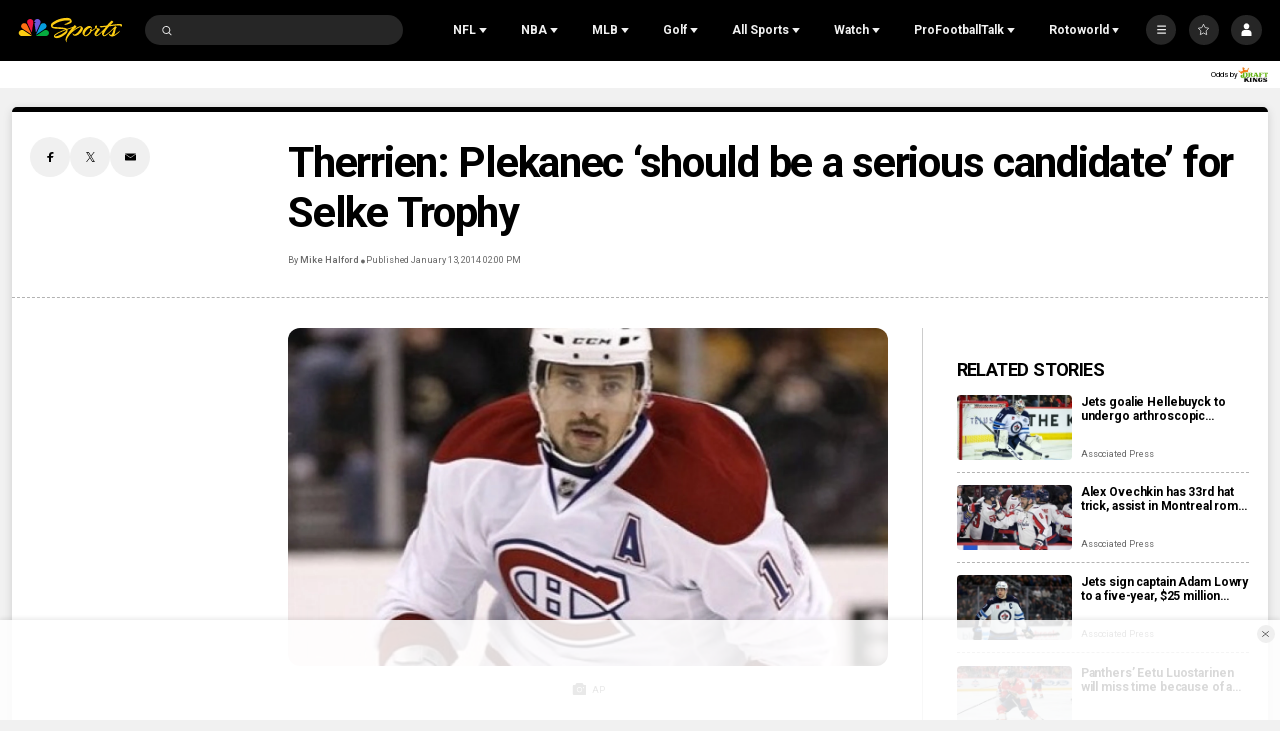

--- FILE ---
content_type: image/svg+xml
request_url: https://nbcsports.brightspotcdn.com/0b/86/31d0b79e4cb381d3bedea5e51b54/golf-white.svg
body_size: 1229
content:
<svg width="100" height="100" viewBox="0 0 100 100" fill="none" xmlns="http://www.w3.org/2000/svg">
<rect width="100" height="100" fill="black"/>
<path fill-rule="evenodd" clip-rule="evenodd" d="M50.5 67.5C65.1355 67.5 77 55.7475 77 41.25C77 26.7525 65.1355 15 50.5 15C35.8645 15 24 26.7525 24 41.25C24 55.7475 35.8645 67.5 50.5 67.5ZM68.1667 43C69.1424 43 69.9333 42.2165 69.9333 41.25C69.9333 40.2835 69.1424 39.5 68.1667 39.5C67.191 39.5 66.4 40.2835 66.4 41.25C66.4 42.2165 67.191 43 68.1667 43ZM61.1 50C61.1 50.9665 60.309 51.75 59.3333 51.75C58.3576 51.75 57.5667 50.9665 57.5667 50C57.5667 49.0335 58.3576 48.25 59.3333 48.25C60.309 48.25 61.1 49.0335 61.1 50ZM50.5 60.5C51.4757 60.5 52.2667 59.7165 52.2667 58.75C52.2667 57.7835 51.4757 57 50.5 57C49.5243 57 48.7333 57.7835 48.7333 58.75C48.7333 59.7165 49.5243 60.5 50.5 60.5ZM59.3333 60.5C60.309 60.5 61.1 59.7165 61.1 58.75C61.1 57.7835 60.309 57 59.3333 57C58.3576 57 57.5667 57.7835 57.5667 58.75C57.5667 59.7165 58.3576 60.5 59.3333 60.5ZM69.9333 50C69.9333 50.9665 69.1424 51.75 68.1667 51.75C67.191 51.75 66.4 50.9665 66.4 50C66.4 49.0335 67.191 48.25 68.1667 48.25C69.1424 48.25 69.9333 49.0335 69.9333 50Z" fill="white"/>
<rect x="46.9667" y="71" width="7.06667" height="14" fill="white"/>
<path d="M43.4333 71H57.5667C57.5667 74.866 54.4028 78 50.5 78C46.5972 78 43.4333 74.866 43.4333 71Z" fill="white"/>
</svg>


--- FILE ---
content_type: text/plain; charset=utf-8
request_url: https://widgets.media.sportradar.com/NBCUniversal/licensing
body_size: 10804
content:
U2FsdGVkX1+lkLzxWegSyjFPPir8JwkWlXrN/8gxZO1bfr/+MDujIQz6B2KTq02cZQfvNT6VB+LrdB3OtkkidatzQ0Cs/brLwlgSQfETTDGaalJJ/Z/2QoULwwLKvdyccQqI6LEPpa7L0rNFmtCdA02SyVaUkTf2MovnzA2NTte8c5cqCPtO4c3d9i4Bwd/zDJBhztmh0ZCWh2WcevEWcb1lBJL3vbJIAYqLfln0UZXR6j5C0Er1Qy82AP/IwbbbO5/oQEm5veA3jmZh2X2fC4J11gESi1ZvSj/fWHxGHJaAbYOcbxB3nTIw8wIF4Ox9X5+NJV6/AWqV0rYaTqozOTKXcnwaG8QoQ6ZDDSJW0Z2oFd/iz1u70xDx4Go4coUEmNsxL8lAF9u2iSY3T82SqZemq2t8N7FYlNE6EBBkLs9238k6C1b8RIKch1PNt8fzos4OUzfQ6v2upi3ZCx5cxrV/xdre8n50HDFiwoaYIFj3qcml1DZ37BRHHRuzIctHZQ9ot2QGMvHeQhzIRnq4J2qSHgP3Z4s35ZwK5pMc1U3thot9SQtFil2towfs69abOZ3DboFXafCMLBtHX2bD90gVBZeRSMlPWGofVrVAz/iKtDLEX7+rF2eSCK+wuFAl916f7KsEIWbbu9cX91ik3b6nJgrT3HhTCUt2OEsQht1ttR+bzLr/DAtv+Mauk2h/qGc3j752bK4PI1viiCQuqFPruY4AYsRsvgYhmoEMn/X6ZBrTLFaPU/rh45VyB0ZiKEGYK7hOxbZP58Ztc5bVnSNUq9SC1NK+glbd94502FxyURGmToEU6dTarlEnNcmVRRMfcv+K/8c28FgG7/v6ixtDP3c9tgPOf338lAn8I+tJkiCqiOTK6odjto11WTZRyZ72bsmKXZlQ17tKroB3Zk6wuoqqyxFRZDKHSqQejNmOF+zvQIdiL3x6tkWUOT5WRCQywswj722tl6DwixbE5lX9AUpeJZt1Y1fJIcB6r2+2l0Bw8kkA87za6fP4CUNkDv6SExw1aIPqqfMe/BpFyiXC0ZGp72Y7XUr3KpeTyU/QkEmKjCN0OX3uFdBY9vqhU764//mgwhyuFCyDoe1miRQIOhl8p6+SaidgoVTrspvS1ygIMqZMbXXJCNd1gf0w238/ghZHc3ctiV/[base64]/9w2H42ubHl/NlSVXIpP2lhfDuHEJVRj7tUPxgL83Ax6ehvAw4LZc/hjMgyDFtsAY6QPRefxUU14hpv37Ukgbomw+S1CIgL5JY/OFxAiGhirRh8k+SLa5TULEc6TJ40fvUgAGIOqZT+dQ/S6D8UmXmdhXu3rHm1RsmcOGg+5CQNstRUkQYTXuwfl1fskXlFwjJL1rNQBwtms+V1mqjPdCt+tqHNm6Q70z+S3mVWIdFPC5HQUoiZoa/uBsF097OwQDwpEVKh/[base64]/WdNL0+YUSNwoWrSAawdAoblWWIVMP5uh9RoxDbfW9ged9soaRsxPGDMqe8FyIEjFTAxYNN0MwinC2fom5/dK7KWWZoZAH3fmXT2lRFbrHtZXBGUDDMyNSHIg0+1FhofGuKm7VxNSkGOKkr0Jw2aIvkeiAK2/eIvZzBzDuaNivR5DJpuXcX3h1W9D3V24wPPIa7i5nS+3ggeroiwLzpyhJ4VhYYbDgr+XVXVt0Gpkd9bSV9lhp2QavjcNagg4FZwnYAeBAB9BKuj8n4Hw7b75HI0knhrx/MJtneMjo2kOoA8XLmxDGIsa/uK1HSiQjrR6bTZxeTfAe1liVfzQy8Ub28BUBnACT/tYzI5OAeGKkHLTE007dyHm+uAaQUg1zhQaPpTYpURyvYxRZ3zSWSrqAKMSJCXj1naley5Fg/2K7gNSkKYXNIEmYATe7FkwMvkjmX3/9LcZTBsI5iCDt3PQ+vUi/xBesVyOVvoRnZ4XqavJN81ABza5KUIn0pwsK/UYtrV07e9M/225pF/UZyYLebb5ZMH4y2Cf9p1xwIHujgxL/B+9PS2BnRB8e8YTjATSzpl8gMeKtl2fRL6tWXyR00FAJljjTlzjszsP2GeefSdCsQdh6OhOrRy5NOfpi/8O2dSKDDnPxc2zp7hVwU4qW4hX/[base64]/MITKY51Hh6ZTY3L89u3nf8pXUss8T7eC0viTe4GLbOPYSBVSoB7/kgK5Rq8H+T5upqHpiJt/6YmbkOZcnhYohXEPPR/e8hMIPyZ2WNIpsgW6c+BHrzodMvGqk5sXXa31LQSj8RwkhdhCohutdUx9hi6AHZmEkc991Aqg6kzLjvGFH2OW3qaf/uPTl2nnBOu/u5JFVgfs4xN8v8Nlnxi3Qz1c5ImBSbDE8bYcAUnAWo+fWGRnEAno3lsI9H5H53wmdmU7jFbiKeIcT+hep0jpayjgmf/qLbDtND7Xyvi0FN52Z3QWkWilma99DlyvbwL8Sa5NCGtvXK5S1urLbGrOBgXBSmzJi9SbpLi7MDB6H7W4m19PR6TF+1nuyrBXnwpdQaF2zCTSp1iDfXrmz//MkMLJHdz9YUHfFialGndaCCmcGx3QyuEnW7g1FFocE72JfjthIouQt5yxHrWx5JLfZh76h+xEyHaJEKZnokrNHH2WcGew9VQb81mLlZr85E9Hi5K4UcQn/[base64]/FlqDrpI8vmhOHZN6ia115+NahMe/MawoLr2u6WoEsv5gD4ZepNyA5FKe1cMM1OmzkaO87Z3/xc5An4IzKRJNRDEJ0MZ3OoXurjAlYOGp2ykxlBnsfHZ0Ufbcb+xX5RJJ0IGcCkfKGlrgPOlo3bxo15uK2zttTQYAzx0RArhtqP63o5uYkoHWGCi/5YfS9doTPKu7/S7Um41cHa9+8TUuC1pkZfdzT5kl90c98CTVz31ocxXtt6hB7SaHHvPyHvmX8bZDhy35cwXJTCifnseFJrh97Yy3C7xKbtrg13r20J/G16JBcALnuE6QU2VRTTzSQWqC93XbofbKI5fAExVpMfELKlDCt2Sd2PvkFHWIwntquMs5NnxioUuY+uuSav0uPR/oTV2AUur8wYNOaoJ36m3+utKwlB4MWC0vZ2V1hJey0JTrWQ4QDuTjhLBdJvUpCOHAqWaK81yjy8cgSrv1qnz3m79oTJZnxV+s4A1SumvBhBQGd1RB3ihSBMvNPhbMfbq7WjoeyJYIs6kNmsVGaqOhCMsMG2rE4l0lac+NKNZpcWm+JfUNhTZnhQod9hpIhIyBj8ww/fWCcKuX4beC13mdVxaFSee0X0QMORLasEl+yAbTrS/e8/5sMVi4LwH75th3Izu9rJbxG7lUVhQbLQIah3IaJDeOPWBherNUndJtl1AkrSVlDBbqyUsp1HykEMtA5pUUfNRO8sL1P0CC7fDxM8FrnIujOnnosd6LYM9Ido+P55Gssl6BIG0RKejFZjmFlmFH26cmFlq5aAGqJqFtSnokm0kYvIMR6/zSd5lG5ojChP62eZh5Ggqquf6s1AHehad6pabiD4hKxg8keNpBsbbqKkqNVVMa1CU6Mo5AqJDRW9g/u3t2uKUywUGI04GNGWlQwsnSxXb/ZwYBYCrSfOT0SmCJ4YU22bLup/LVZ0NEthsP7nauZxYS293l9K1A5CmxPUqXF91nWvv2uHeDccZkWooemlBMEttuKMIaeSijgP7m+jPjNOaim1MRAjOQUBMSWMZJD/HscnV/mg2fNUAbdWMtS0kxuoaPPK0rcLcXfNpTWN1RoLRXi/NV7+2NnI4QT0R1fOQUsgrqDn25rhlxUKpG105Lh3+qRDUPJ7M/qG0ruqo/enTX5u2OmSwz0La0yWXtZvRlQ5Kg0+MiJqBcMuZ+Edg6+OIp/9s0Ac4PLW46Olkv9++ap7qJ+DCaMP34XEyLS8zyjBh1VFSeFF31kwGZ6OMq/FDhvu5Zsl2tomW6z/q8dsU+t8qjbkI5Lw5aSSWyNLbhJbPdr94GagPKpxOXQwiUH8+u8tB/cl0e29/qdlbniis9tobzpZQCysVCtNvlf5aoyuA5up9oOzdLptgN1H5TnpUJYhDxe7YnlYR8s9O/lwz+GfQf5d0hU1lDxivk2UZOi5UEeycmOxU4EQuBIjdZJ/QNWpqxnrzvggJxKKiAmF70ZltF3sxyMDlWGC8D+lR5s6jge7wVO0xd2HkNQ0pw//sWe5dpl5yvHejUH3mi5dcXzJnBpN044YD6rRED5VU0dXaimEqWWU1FPA6dF6ZSK17oDwuGEI6azG/QulTDi128Ou9aphvAhcgqQDrldEPCoqWpLFVDaL0xqyXgu+srf45Qwn6Xosn8xXBWIrEAjPeTxrFJ2WTdED4qxZ+9pVPnyo/nsQ3yigOkfqCWFOR5nn3kHYdMQFuqtdEMOkr6qHOZ5oPsuOz9BYiwpyg4Dn4hW6vAdpMl/M4vA3uRhHv5d4gQG6xc71GLCFgX2eGy9bpXZbLANip1YndeVa9Ocfup50o7qubkyc9m/fqev9WDuHX5ehRzZzmFeY3yhKfJ+lcnzRpZqiJnwKuWye2zcqOVOpUIWJHJoRf10RGwem8bai83YQTnWA5rO7oOx5ZkD03tfXbqZi15G++L+dpTgtpkvF4QQLz5cx/rwiGb9OacgdKlkCtUHcqiia+YEbA9ONtZAAL+CTNE5cXHzRnKiNZrUoJFJ5mX3JxseIxrVXK9FOZJji31Nv5mrXN5JERXCYZGkugrYE8Og0jrRghD4L+GKwUkJps36QhY8IBfSST2/4n+9mJvwqKvojHAI4vh5+uMMwhu8ArRqGwB540y+md23RrUWjBE3/jlKH61ZY7AkUsUdZv9lZABe8b3FhvURDlwzneV/z8Alu9PgbqD79mDDMWhbd6xAB8Xp4bk+rmwqhQCFgy1f5IEgBC10rmU4zJaEWNu4GDMnTZrjCE28Q/i1XIZcgTzE0h0xQd1CLDqKu7BPqkNXJ5mtNI5RYWRZERqDQMGBxSEhLnwDWPChRcoNPcfPx8UatNqs+1WbOxnP8Xg4xeQ26xRg2XAD/Ym+QLj3MMSEl/O65iKvSxdg6E+gCR2Nn6op2od2kYmKY+xkhNhKX6OW+ls4FGJ8yQFzAMRieCjgZYffut7n136AnatHEzDtB6ioEkS+ZIrCnSOKB6fYvrBJNuCmsMP1uf2fQi67lEaVAh8QS2/ThvcYusBzbKexBvLj5pZkndq+uNt1qaGAdKrFuNjqbMtpG16Y4MHCnkxiwmuGxkhNzWiuIevCK3KgG5OPma+t8qIUk0i/[base64]/f4N2nRP4RXciQWgnqEfdKW2e2Djylls1bd0p/fjKKM/ZsvTvdm9ycBjvC66n7AXPj+alDI6PgGfryNCS04yd9bWMBZVWNdsMHuMl/GTS5xN0S6/W5qD6Zq3Qli/FUAuZjUO5hL/AoiKv3Nj/4tN+4vrEYwGtBDT9KTbxtEINyyX6H21CPw/zuE+9bRAS/EyZ5yhkj6rIy2Y8I/iEtugR5bz8j6EDEwpVwcLlhZQ13eUOj9H82qbBu9eaUS00PmFIM6bIh9Vp6y/zByBBM9VTEq61v+N4ye3hEpy/eGe+o+DjMwq90tPq5wtXBuM4uxVojKz9KYIwaJepjRNaV+W773pyXPVx08i+Q61reWHu7w9rF1v+Xqnyh+Ar+n7F1dHXysIbjft4H9U9NdmCOKpLcP2BhpbWSLuuxz4lrdlelP4mJN0WtOYf1ntctePGRPT3ZtdNkCwrjhTzr8JDLQMsXlq1oYZGuxqck/iIi6RzU6iDxQoK6XMeXpMRTw5hzFysMz2ifv8g6LgShPVPcYckiE01YIaxOqxbW2mYvnSrDEZ/pCrF8Qi9Yw28kcRCWUhu7NLyMfsZHs0kHBWgjuLSjKDRps7rL5vbgRurLZW0C7M+VXp9Zi5SrkvPKSH4es07nkE4DPJIyHkD9vvfSm/[base64]/2reQ6m6uyeaOmT2BbP9UfgxJNBf79npMya3WyVIcyVT8WLDjmukMwIwvk4vXuIAHc+MABifBbMDorvAL9KjIKQXL95EneLqsuBjc14CwOAU8sALsFVHfGHvqfNsOMDezZ8VTi1I5WMEuR4WqbWrksSDTJRIwTvBOOHnDCFtIbpDgffPp7QEXnNsoOl62omFpC/bAKW738brx+UtVeiqJELUChzxbgAxWrEXNmd4zW75S4Nq9hreSgdgRcpDZ/7iQvnZ8/bIggmm7lHRRKOzCJDZRa7nacj1vH93KCeH/20r9D9WjlDNPIYHUuGaPtNuPPsj+4+GUF/XSCUs05WcP7FA4riYb30E+NMIFYaOREX8Rbn2rOicQkQZo2CKxS8uZ1ycMRWmNlcuNm/gyvC8ywzlXZj8VulzmwaKse+JHn1iq53tCRHw2Sprr/XxWyiDIicCDhqRv5lODMuRbdV1J7luRRk5qCfQwivpvvD8yVz3JoP1LQOGr10VdnrBxbL9uNtuHqKAtvHGO/q0SGj7XtG1UnWNhUMHuBBnyTQ765qwE3sNnbzzFHty/PU2K+mdeCDU3Oaj39S7JUEqDvi74mSMNYl2gRexAM8OSFOdhrm/xvX/V0MvGz9D1a74j9UWF0KsR5uktrKkCChKqotBRwG9H6jt7dHhRFkLbr9wHYYr+/JMKMvbfM4ciUew9g5hRQMUNEvLSppr/xQWxxhQQJxbTCCNNOuA3e65cMBAhdzpg7z6h+o1GtwSucgemu9nNpRNd1NBmftP30TBET5l91R87ciCNuRt7E1a8pgVUm2jZlEnFONyMDKFZFqfNSE17b7DF+ENf78o2HAyyMzjQNzF10W8lal+CZT3unqAYTSVk1p/jqBC7D6a801JiwzJ54DLANZLPChuWZvLGU4uZZcarCT3mU/z4WrPdM/bvzIWbaQ4xyJnbBfP4hiMrH3bMzDc+sJE1e26SNGsk58/wE3szn/rpWbtbUIpMpRaNn0WG2DkVsxTKdPQKinzMWZXTmcTem2Jked8Cj9CEgZCJHQO/[base64]/DrbQjz3OwfecQDipQcYshErFREPYrDmqmFGVfRHTjP4J9ONjVOx3bgvY0y/ic3U9YBZpDK7yzU8PSzjHI/PEDd3qsUxY5q4jc+xThu6Uv7ljfKDODSIdAMQF6RVbJs/EUGTUXcYxNnCtZlFTO7dezq7xueZ9JU7D3IRHwCSk2o8ukwzXOxnZAjapsQmHzL51/aJIoVZMKItdVDEd/PwfSkQO0HKdeRFHR7V4gio+VQd+xy7+HR10PazFmNyAIfTzNJ+qTZDQuv0vxkGuDmxCBCbKOkRXI4MzE3OKliwBZcjn0Pjl4PAuOWHZ6X10XswlUy93Qg2GrjJTFHUwo/4iQS3cY0xvFvrp8ccelSP16J4tixJUSfj2doWD8jA2eYvyY33GP9/XRuo1whvLsd8gq/[base64]/mzWT+vpfMMgh+/0fkdJMeeDTMFrGfqLB3M+9gi8gk3sVRWDwbGJNzeOzL1eWjQI1qsaKi9siAWdqKFtfQ0P8hhrM94aRxdyzcmLQ5dcuYbUJaLUi0Dorj8htxFk8Pa9+DHQq0yp0FOiJ8p6NSjLO/PUVOi8TlP6CUp4ZX1hvI6Lx2hrGsTZFIywIJR1eLBg/OM/YDAHeSbAbIAunQZWygl0awxAkg5MWqHp2n7JkS34GF9i3O36WtiWI1+Hf7jrDoiQ1fRqbYQewM90Y7aZK64FDXbLaq+0mXS8aThMFr5Wc963/7rMst1dw1KBCqPudcACj7jMREGMJ7rlHVzYDgC9Y2/jJbZL1DjKRKb1bg6H0ER8BfqJ2Yc5o31pt1qfWk0K99rde+IoNLY8oSVOGNq67Z/[base64]/[base64]/iDz34aVZEM5KsiaeslOKfl4WDI+kUOfhrVrGBjPNf5xOL52naTHck04Dx7CJaD2bN8xkPRASz0N23f+Ds+iRaTf0NqQg6rxASD5R26kU5x/PI6jh81ZTsT3Xruxf3bqyrRLl36SCX3jNmbY9LxnnrvbZbqkAK0rVJ2jk9BinJpFKfyWcpm3YlNkfmCOGZ94+pm1PvIy6VDOpUw8TjliAMpgUhhuSH3PMOL96LcGjJpiQhg71/i+yrXBNYhShnYHPcDuImvbCLV8ETcpdt5xmgwjrP41dOhqx6/2Yv2M2nLG7u5/rxgCd44XhHlTLldr640Q6iiX/McXR1q6GXgrPHF+dvDlFUhRp25JitS+OBOfEqAd1MV/JH+MSSABZiA24H843yGhe3pBCdcN3t3H6bq9LtLPjLnblqmbskY2bPGO0BsqxliRxWDsY2eg9ODp5DgxOuNK0E844TGiaKNUf7yg/+Pj4nxNd+EssIKplewhu1DgH95psilqP48x0g3IuPG8JLbDzA6Kfbp3wDItp6HsS9CJaMeXsaqe9CPD7TGIohx4x0GJmAdhL6rIrLkfFgjim7ENW7hc1cLe2SoY28E8X1HUphZMsaOazRj0emR5J/R+SOVuywNfY1nzJJsS3XoYg22CSXS8UEWKNkDEumsOgk3p/ejUmfNuFf+mjZaKxvK0FoV+BSt9uWUFLT2WVmnjNLFuuuhRkvDV6rhyqInSWBYcAm6go3oNNE8u6SY/[base64]/1Xl4axFDwffsfjVw7fGRKeYNy9Y/ZGZ4bVFLWnYuEl70rCvu9x2/NgFpu7UerdKzn9NEju14m/pDN76IDUiosXVYHz9POWbwD+qi+p/iR0N8X2BQrQZVYCXoRikQczmqtQVcPye/2rNkTzZGxmXD8supm7GnBmIlf/JfBjL+NI1Kufx5NMXCJE1hS730BfdE93+XIMkcbmHEzoOlHQyuqtxmw6JEehf+qUj2d0+mT5YdQ+VPcoM0gEkGBm3I2JvUAuHtoTqBmMg3PHiETMvOdLTbDrEM67+XBBJlT0H92OTJmY/AdoE3fkYRBOO5FEg47nmWw/XaHaSCvjbt5Fa/+O8teT2cdsuwbwHL5SRV2+6kZDHO7vQOr/4L9ENrJsjxOUJ+4R6ySO/v8hLGEMNX4DHf8pSjs5VgFkeslzuUTdx3kZxfZMcSKz/3H9WrFWzr3IGCR/BtFjLEWWF/qti25U/SF2iPmIO7va5SfG9SwGOPJxaa2//TKsWxsdZeLl/nDEVjy9ub7Y/Fj14D7PQLd1gM02gbhnaXT7JAbk6cJeRVinVGb9M7aN8BTYGlP+Z33qfz/i2tCEouvT3Ez5VR6Ikh5uC9H6MUPck8KWmlyLEA7E5f3KEoxwbku+SoW+DPwC2jfUfcbXNQS79RRCdrR0FvWA1AAR8S0mfljr7CUD8RvlfK+oRooRsqvg2RLAjx2SdHxhun/gOx6tDQe6ZuZuwAXsiRP1X3p9JfMIo66an53VcAvi4xufbqyCz+Hh4+fn9eCbalaC0F1a/sOai+r/R+JRcT1HxAipDd4ovDfpJTGH1KwClIu8d/Qex0uErUrng+vF4KkfOPj4boQ9YhZiL2y8ZaCcHPUQlsJZi8x5rFS/x02KgWYzV9Nc4Y7TRluKROD+t8AF0K6pCewx/6TfsmSngVKWjF4WhCY/8E+9vbygqR6CLwdWXxivrohRB+rI4Df2QKbbb+7LJgkB8nhTmFV0NYbI4IuZKog7xmeMtbQi7Y0UN29RFPGdWsoreIuxSTpfYWh31QzcSn5PAqlzezaXPwPI4plxpyfStzVTUz9h416Tlt4eIZAC1y3DZSM3RhU2nq5CWhz422cztFSMXM7c/bYhCzOFixBJa1TMONIB5JEl4+SaRd0VgDLtgeGje/axSMOBgU9l+4FkQS1MxO4kq6HYo4NA14+AceGEhhN7QbkMLZ8MuVkvcTGJ9RkD/Z4CVpVc8BTykfdHW4+ltCMhlPiLTbdsdMu2EnItrT28iN5M1hjcdrXAiC8nXE0lJNYMnyI8Gq2AN1Aghefs2vLzJdbmrfZLGr2KIcvQux+XGwSeZ2CHbCDmYrpA4GBjMYhLn6Gl6r5Nr1OqFWwG4f8bnv10tLTYNo3q/K3wX2ud1m+Wo5agjqrne/oVde5+4uWJri160Q++GSDPo9E0IYAWklR65ArDzgYHmgfIickqzCL3PW3QsLwYbxgbWGmJ7BE43WD752/QjFXGYoEfaZHawydeXPzZkZ9wwCz1ks/7FU6EZGtBELU7OTSTmgxKME+1uxNucm90i6qJJQsPvjPDishxvHTJByoFfdo1WAW1J+QMpVqVLSEvLDDrRIrm0nhCAxhggxSth1Xq+qyy2RlMM7OVTWBIiRgNz3klJF+ngEAnFgWcFu5amlYnldfUpy/tlM3kpAKviaL4+nev23F3qeaKCls6gxLXCfylHnrGaP71oB8bQiR1NwlLNxzs64pzy1KkcfExciSsYFAlDzk2apFbxRTg8OQdQnmHtSuMFWKtIaZs+ObD9ysXAp4QiLnO9o7ujz87ACVWtsD8xmpABFbfLPTzDT0VZlt/PyUpNLPAHow7kccojf1LGd9scHEuFdhYTt6/CGqwzJMh0gudR2z2Sbsr8Ji24ZiGo60ZNUB5IeFziE/Nv5l9yHyD2L5+o3b/kycn19gGwsPXjfOkDE+9ESFMcUNb6XOexcI6rPNkFgupslGhBs6lgBSTz6082yq8kTwf5+bxUofkcSczqI02Sivm7/t/yDY7eyuSSyj9YsyUW35ViI4I5GnExWMr0MULQZz6r2hbP0N9rzL0rBlYMeU+MEe2VR9J1mpzAWvqlCqwq4oSL6n/nTheU17yim/PHZE54uUdmABbhqlso3UJvEMrOD1FrzjD3yCM1QVKQNV5P1zWjVh/oCX93eUx6bXrd0H0bCIawwlHEiBWnVhXh99XO+9brnrADy84ffaek47vAg/itHC5yBGOTX+OFaziGB6oeNgW9OPN3XOpXuCRDUxnkmY8q9W2qr+e43GNiy7SzrQ6fYMDEvIZxxz7Svpxdu/[base64]/xJWwwvf2CYMHexCV52u96rd3VibX30EyGvDylAko+p4Ijvf6drR5ER3MBhbnfpE/YAV8NxeoTGPgyCLD4DCUfNUkYGur5q+4/1atikHKMblArFC/y98dIkqYJ7PrhyZWojMmn1k34CCSIVoLc/[base64]/5j7Ro6Sb4Q/2aeooaPo0np9UemNzmb0wmr/yi8DPYVJHucsKXh4YmW4+H5dOYjgroPoB20S+v+bv2DAs+WpAZ4yHva1yQdHHQz9LhNUh4ICGxLaauU1qix196ZzwUz067MVB0HFLhfNf+S2KQTjYS85ylwjUKxAUL62fnY7JQrgShRZwL4aGBH7miSpKTX1/QIY0aHeagzab6qyxzywO2GFz4IdVZwxiDmkgjaMJp/4I3XUSucRlMypu8UKQz2j1rJJWwBmWoUjNuB5gPRO2C+TsrvihioCMJRAzSUy1H4ldWIohlGGGVQOXBFM74nkxloPQ=

--- FILE ---
content_type: image/svg+xml
request_url: https://nbcsports.brightspotcdn.com/db/a5/aa0bca4a4d1c959a0f68c5493f6d/pl-league-secondary.svg
body_size: 3809
content:
<svg width="100" height="100" viewBox="0 0 100 100" fill="none" xmlns="http://www.w3.org/2000/svg">
<path fill-rule="evenodd" clip-rule="evenodd" d="M37.4303 20.4522C36.6565 19.821 34.5308 18.087 31.4424 16.6785C33.3894 18.9925 34.8554 22.4965 35.7934 25.3105C40.9474 22.3925 46.9084 20.7245 53.2604 20.7245C56.5724 20.7245 59.7774 21.1795 62.8184 22.0265C63.1044 19.1095 63.7424 15.4785 65.0834 12.8495C62.1421 15.1097 60.331 17.5492 59.9488 18.0639C59.9293 18.0902 59.9134 18.1115 59.9014 18.1275C59.8536 17.6566 59.6943 15.2845 59.5307 12.8478C59.465 11.8691 59.3986 10.88 59.3384 9.99951C58.8568 10.5224 57.8419 11.6405 56.7292 12.8664C54.9628 14.8124 52.95 17.0298 52.4334 17.5685C51.7454 16.5105 47.7174 10.0095 47.7174 10.0095C47.7174 10.0095 45.4864 16.4655 44.8434 18.4435C43.2654 17.3635 38.4634 14.0435 36.3944 12.6115C36.7964 15.3445 37.4954 19.7415 37.6854 20.6565C37.6314 20.6162 37.546 20.5465 37.4303 20.4522ZM71.6046 53.9546C72.6454 55.0815 73.6432 56.1617 74.416 57.9188C76.13 54.8478 75.805 50.3198 74.225 46.6038C72.514 48.0388 71.062 48.8348 71.062 48.8348L71.076 53.3778C71.2529 53.5737 71.4294 53.7648 71.6046 53.9546ZM67.874 63.4818C67.874 63.4818 68.594 65.7948 68.456 68.5228C69.984 67.6348 72.094 65.2448 72.83 61.4708C72.83 61.4708 72.482 59.6008 70.994 57.8518L67.603 57.9358C67.603 57.9358 63.025 61.8558 60.233 61.9448C60.233 61.9448 61.772 64.7968 62.545 66.2848C64.084 65.9528 66.786 64.7418 67.874 63.4818ZM54.64 51.4368C54.64 51.4368 56.422 54.8018 58.365 58.4298C61.6411 58.8784 66.3939 54.9646 68.2249 53.4569C68.3081 53.3883 68.3853 53.3248 68.456 53.2668L68.45 48.7448C68.45 48.7448 66.424 48.0958 64.256 46.4218C59.908 47.0768 54.64 51.4368 54.64 51.4368ZM74.599 42.5548L74.866 40.4908C81.014 49.2378 84.368 59.3728 80.053 72.1188L77.255 69.0298C76.455 77.3748 72.357 84.4578 64.825 89.3968L63.678 84.8948C57.285 89.4998 46.312 92.4818 36.888 87.1738C38.056 81.2238 39.094 75.1968 36.865 67.9768C31.647 76.0288 27.024 79.1838 27.024 79.1838C23.502 73.2868 23.818 61.4478 24.869 57.9638L19 59.7758C19 55.7998 21.876 47.3588 26.036 42.6218L22.368 42.0388L22.367 42.0398C24.857 36.9648 28.57 32.5938 33.123 29.3088L33.128 29.3058C31.762 31.4588 31.742 36.7608 35.747 38.7808C34.047 35.8128 33.843 32.1438 35.614 30.2408C37.394 28.3288 40.379 28.9848 42.285 30.4728C41.718 28.8158 40.055 26.7318 37.563 26.5898H37.562C42.268 24.1788 47.604 22.8168 53.261 22.8168C54.316 22.8168 55.362 22.8638 56.394 22.9568L56.395 22.9588C58.038 23.6168 60.452 25.9238 61.578 27.3588C61.578 27.3588 61.657 25.6658 60.713 23.6248C66.835 25.1058 69.75 27.5878 70.975 28.7898C71.1947 31.1025 71.8328 32.6052 72.6953 34.6365C72.8144 34.917 72.9378 35.2076 73.065 35.5118C71.082 33.2978 66.1 29.7288 63.723 28.8728C63.723 28.8728 63.526 31.1568 62.71 32.2568C57.976 28.8508 55.647 27.9968 55.647 27.9968C50.446 28.7358 47.104 30.7348 45.289 32.3058L46.871 33.6478C43.736 34.6088 41.701 37.2948 41.701 37.2948C41.722 37.3408 44.501 37.7358 44.501 37.7358C44.501 37.7358 44.217 40.9878 48.304 43.0268C50.0086 43.8776 52.0788 43.7989 54.3021 43.7144C56.6388 43.6256 59.1446 43.5303 61.573 44.5008C58.455 40.9178 56.308 39.3148 56.308 39.3148C56.308 39.3148 55.066 39.0578 54.195 39.0638C54.008 39.065 53.8053 39.0724 53.5888 39.0803C52.5454 39.1182 51.1808 39.1679 49.705 38.5948C48.856 38.2668 47.865 37.6808 47.088 37.1948C47.088 37.1948 49.274 34.9568 52.469 34.4618C52.469 34.4618 55.351 35.2698 57.633 36.9538C59.151 35.4818 60.735 35.5258 60.735 35.5258C60.735 35.5258 59.168 36.9888 59.642 38.7558C61.926 40.7828 64.398 43.6838 64.398 43.6838C66.918 42.3068 72.397 42.6218 73.522 43.9228C72.3237 42.3764 70.6792 41.0414 69.2403 39.8733C68.968 39.6522 68.7031 39.4372 68.45 39.2278C68.257 38.5378 66.521 36.1278 66.229 35.9078C66.229 35.9078 67.88 36.4168 69.351 37.7318C69.776 37.1318 70.566 36.5198 71.646 36.2498C72.758 37.1768 72.952 38.5998 72.923 38.8388C72.42 39.4318 71.932 39.6768 71.932 39.6768L74.599 42.5548Z" fill="#37003C"/>
</svg>
